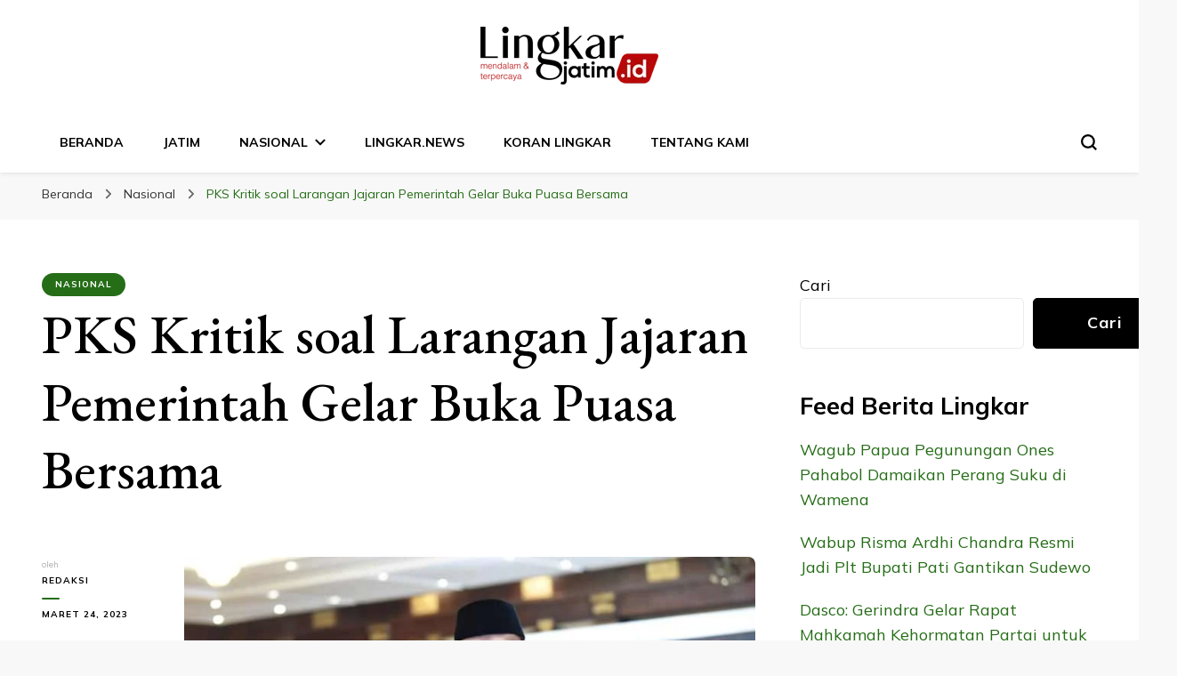

--- FILE ---
content_type: text/html; charset=UTF-8
request_url: https://lingkarjatim.id/nasional/pks-kritik-soal-larangan-jajaran-pemerintah-gelar-buka-puasa-bersama/
body_size: 23953
content:
    <!DOCTYPE html>
    <html lang="id" prefix="og: https://ogp.me/ns#">
    <head itemscope itemtype="http://schema.org/WebSite">
	    <meta charset="UTF-8">
    <meta name="viewport" content="width=device-width, initial-scale=1">
    <link rel="profile" href="http://gmpg.org/xfn/11">
    <script type="text/javascript">
/* <![CDATA[ */
(()=>{var e={};e.g=function(){if("object"==typeof globalThis)return globalThis;try{return this||new Function("return this")()}catch(e){if("object"==typeof window)return window}}(),function({ampUrl:n,isCustomizePreview:t,isAmpDevMode:r,noampQueryVarName:o,noampQueryVarValue:s,disabledStorageKey:i,mobileUserAgents:a,regexRegex:c}){if("undefined"==typeof sessionStorage)return;const d=new RegExp(c);if(!a.some((e=>{const n=e.match(d);return!(!n||!new RegExp(n[1],n[2]).test(navigator.userAgent))||navigator.userAgent.includes(e)})))return;e.g.addEventListener("DOMContentLoaded",(()=>{const e=document.getElementById("amp-mobile-version-switcher");if(!e)return;e.hidden=!1;const n=e.querySelector("a[href]");n&&n.addEventListener("click",(()=>{sessionStorage.removeItem(i)}))}));const g=r&&["paired-browsing-non-amp","paired-browsing-amp"].includes(window.name);if(sessionStorage.getItem(i)||t||g)return;const u=new URL(location.href),m=new URL(n);m.hash=u.hash,u.searchParams.has(o)&&s===u.searchParams.get(o)?sessionStorage.setItem(i,"1"):m.href!==u.href&&(window.stop(),location.replace(m.href))}({"ampUrl":"https:\/\/lingkarjatim.id\/nasional\/pks-kritik-soal-larangan-jajaran-pemerintah-gelar-buka-puasa-bersama\/?amp=1","noampQueryVarName":"noamp","noampQueryVarValue":"mobile","disabledStorageKey":"amp_mobile_redirect_disabled","mobileUserAgents":["Mobile","Android","Silk\/","Kindle","BlackBerry","Opera Mini","Opera Mobi"],"regexRegex":"^\\\/((?:.|\\n)+)\\\/([i]*)$","isCustomizePreview":false,"isAmpDevMode":false})})();
/* ]]> */
</script>

<!-- Optimasi Mesin Pencari oleh Rank Math - https://rankmath.com/ -->
<title>PKS Kritik soal Larangan Jajaran Pemerintah Gelar Buka Puasa Bersama - LINGKAR JATIM</title>
<meta name="description" content="JAKARTA, Lingkar.news – Juru bicara Partai Keadilan Sejahtera (PKS) Muhammad Iqbal mengatakan bahwa kebijakan tentang larangan kegiatan buka puasa bersama"/>
<meta name="robots" content="follow, index, max-snippet:-1, max-video-preview:-1, max-image-preview:large"/>
<link rel="canonical" href="https://lingkarjatim.id/nasional/pks-kritik-soal-larangan-jajaran-pemerintah-gelar-buka-puasa-bersama/" />
<meta property="og:locale" content="id_ID" />
<meta property="og:type" content="article" />
<meta property="og:title" content="PKS Kritik soal Larangan Jajaran Pemerintah Gelar Buka Puasa Bersama - LINGKAR JATIM" />
<meta property="og:description" content="JAKARTA, Lingkar.news – Juru bicara Partai Keadilan Sejahtera (PKS) Muhammad Iqbal mengatakan bahwa kebijakan tentang larangan kegiatan buka puasa bersama" />
<meta property="og:url" content="https://lingkarjatim.id/nasional/pks-kritik-soal-larangan-jajaran-pemerintah-gelar-buka-puasa-bersama/" />
<meta property="og:site_name" content="lingkarjatim.id" />
<meta property="article:publisher" content="https://www.facebook.com/lingkarjateng.id" />
<meta property="article:tag" content="Berita Jatim" />
<meta property="article:tag" content="Jatim hari Ini" />
<meta property="article:tag" content="Lingkar Jatim" />
<meta property="article:section" content="Nasional" />
<meta property="og:image" content="https://lingkarjatim.id/wp-content/uploads/2023/03/PKS-Kritik-Larangan-Buka-Puasa-Bersama-selama-Ramadhan-1444-H.jpg" />
<meta property="og:image:secure_url" content="https://lingkarjatim.id/wp-content/uploads/2023/03/PKS-Kritik-Larangan-Buka-Puasa-Bersama-selama-Ramadhan-1444-H.jpg" />
<meta property="og:image:width" content="750" />
<meta property="og:image:height" content="536" />
<meta property="og:image:alt" content="PKS Kritik soal Larangan Jajaran Pemerintah Gelar Buka Puasa Bersama" />
<meta property="og:image:type" content="image/jpeg" />
<meta property="article:published_time" content="2023-03-24T22:04:59+07:00" />
<meta name="twitter:card" content="summary_large_image" />
<meta name="twitter:title" content="PKS Kritik soal Larangan Jajaran Pemerintah Gelar Buka Puasa Bersama - LINGKAR JATIM" />
<meta name="twitter:description" content="JAKARTA, Lingkar.news – Juru bicara Partai Keadilan Sejahtera (PKS) Muhammad Iqbal mengatakan bahwa kebijakan tentang larangan kegiatan buka puasa bersama" />
<meta name="twitter:image" content="https://lingkarjatim.id/wp-content/uploads/2023/03/PKS-Kritik-Larangan-Buka-Puasa-Bersama-selama-Ramadhan-1444-H.jpg" />
<meta name="twitter:label1" content="Ditulis oleh" />
<meta name="twitter:data1" content="Redaksi" />
<meta name="twitter:label2" content="Waktunya membaca" />
<meta name="twitter:data2" content="2 menit" />
<script type="application/ld+json" class="rank-math-schema">{"@context":"https://schema.org","@graph":[{"@type":"Place","@id":"https://lingkarjatim.id/#place","geo":{"@type":"GeoCoordinates","latitude":"-6.9689556","longitude":"111.4168525"},"hasMap":"https://www.google.com/maps/search/?api=1&amp;query=-6.9689556,111.4168525","address":{"@type":"PostalAddress","streetAddress":"Jl. G.Sumbing No.1, Tempelan, Kecamatan Blora","addressLocality":"Kabupaten Blora","addressRegion":"Jawa Tengah","postalCode":"58211","addressCountry":"Indonesia"}},{"@type":["NewsMediaOrganization","Organization"],"@id":"https://lingkarjatim.id/#organization","name":"PT. Lingkar Madani Pers","url":"https://lingkarjatim.id","sameAs":["https://www.facebook.com/lingkarjateng.id"],"email":"seolingkarmedia@gmail.com","address":{"@type":"PostalAddress","streetAddress":"Jl. G.Sumbing No.1, Tempelan, Kecamatan Blora","addressLocality":"Kabupaten Blora","addressRegion":"Jawa Tengah","postalCode":"58211","addressCountry":"Indonesia"},"logo":{"@type":"ImageObject","@id":"https://lingkarjatim.id/#logo","url":"https://lingkarjatim.id/wp-content/uploads/2023/02/cropped-logo-lingkarjatim.png","contentUrl":"https://lingkarjatim.id/wp-content/uploads/2023/02/cropped-logo-lingkarjatim.png","caption":"lingkarjatim.id","inLanguage":"id","width":"200","height":"65"},"contactPoint":[{"@type":"ContactPoint","telephone":"+6285755448567","contactType":"sales"}],"location":{"@id":"https://lingkarjatim.id/#place"}},{"@type":"WebSite","@id":"https://lingkarjatim.id/#website","url":"https://lingkarjatim.id","name":"lingkarjatim.id","alternateName":"Lingkar","publisher":{"@id":"https://lingkarjatim.id/#organization"},"inLanguage":"id"},{"@type":"ImageObject","@id":"https://lingkarjatim.id/wp-content/uploads/2023/03/PKS-Kritik-Larangan-Buka-Puasa-Bersama-selama-Ramadhan-1444-H.jpg","url":"https://lingkarjatim.id/wp-content/uploads/2023/03/PKS-Kritik-Larangan-Buka-Puasa-Bersama-selama-Ramadhan-1444-H.jpg","width":"750","height":"536","inLanguage":"id"},{"@type":"BreadcrumbList","@id":"https://lingkarjatim.id/nasional/pks-kritik-soal-larangan-jajaran-pemerintah-gelar-buka-puasa-bersama/#breadcrumb","itemListElement":[{"@type":"ListItem","position":"1","item":{"@id":"https://lingkarjatim.id","name":"Home"}},{"@type":"ListItem","position":"2","item":{"@id":"https://lingkarjatim.id/nasional/","name":"Nasional"}},{"@type":"ListItem","position":"3","item":{"@id":"https://lingkarjatim.id/nasional/pks-kritik-soal-larangan-jajaran-pemerintah-gelar-buka-puasa-bersama/","name":"PKS Kritik soal Larangan Jajaran Pemerintah Gelar Buka Puasa Bersama"}}]},{"@type":"WebPage","@id":"https://lingkarjatim.id/nasional/pks-kritik-soal-larangan-jajaran-pemerintah-gelar-buka-puasa-bersama/#webpage","url":"https://lingkarjatim.id/nasional/pks-kritik-soal-larangan-jajaran-pemerintah-gelar-buka-puasa-bersama/","name":"PKS Kritik soal Larangan Jajaran Pemerintah Gelar Buka Puasa Bersama - LINGKAR JATIM","datePublished":"2023-03-24T22:04:59+07:00","dateModified":"2023-03-24T22:04:59+07:00","isPartOf":{"@id":"https://lingkarjatim.id/#website"},"primaryImageOfPage":{"@id":"https://lingkarjatim.id/wp-content/uploads/2023/03/PKS-Kritik-Larangan-Buka-Puasa-Bersama-selama-Ramadhan-1444-H.jpg"},"inLanguage":"id","breadcrumb":{"@id":"https://lingkarjatim.id/nasional/pks-kritik-soal-larangan-jajaran-pemerintah-gelar-buka-puasa-bersama/#breadcrumb"}},{"@type":"Person","@id":"https://lingkarjatim.id/author/anasmakrufgmail-com/","name":"Redaksi","url":"https://lingkarjatim.id/author/anasmakrufgmail-com/","image":{"@type":"ImageObject","@id":"https://secure.gravatar.com/avatar/2acd1788dce4a1572e61f34a5e02fa7e8cdc4a2f2eaa5c81d93f2fa98dfad430?s=96&amp;d=mm&amp;r=g","url":"https://secure.gravatar.com/avatar/2acd1788dce4a1572e61f34a5e02fa7e8cdc4a2f2eaa5c81d93f2fa98dfad430?s=96&amp;d=mm&amp;r=g","caption":"Redaksi","inLanguage":"id"},"sameAs":["http://lingkarjatim.id"],"worksFor":{"@id":"https://lingkarjatim.id/#organization"}},{"@type":"NewsArticle","headline":"PKS Kritik soal Larangan Jajaran Pemerintah Gelar Buka Puasa Bersama - LINGKAR JATIM","datePublished":"2023-03-24T22:04:59+07:00","dateModified":"2023-03-24T22:04:59+07:00","articleSection":"Nasional","author":{"@id":"https://lingkarjatim.id/author/anasmakrufgmail-com/","name":"Redaksi"},"publisher":{"@id":"https://lingkarjatim.id/#organization"},"description":"JAKARTA, Lingkar.news \u2013 Juru bicara Partai Keadilan Sejahtera (PKS) Muhammad Iqbal mengatakan bahwa kebijakan tentang larangan kegiatan buka puasa bersama","name":"PKS Kritik soal Larangan Jajaran Pemerintah Gelar Buka Puasa Bersama - LINGKAR JATIM","@id":"https://lingkarjatim.id/nasional/pks-kritik-soal-larangan-jajaran-pemerintah-gelar-buka-puasa-bersama/#richSnippet","isPartOf":{"@id":"https://lingkarjatim.id/nasional/pks-kritik-soal-larangan-jajaran-pemerintah-gelar-buka-puasa-bersama/#webpage"},"image":{"@id":"https://lingkarjatim.id/wp-content/uploads/2023/03/PKS-Kritik-Larangan-Buka-Puasa-Bersama-selama-Ramadhan-1444-H.jpg"},"inLanguage":"id","mainEntityOfPage":{"@id":"https://lingkarjatim.id/nasional/pks-kritik-soal-larangan-jajaran-pemerintah-gelar-buka-puasa-bersama/#webpage"}}]}</script>
<!-- /Plugin WordPress Rank Math SEO -->

<link rel='dns-prefetch' href='//stats.wp.com' />
<link rel='dns-prefetch' href='//fonts.googleapis.com' />
<link rel="alternate" type="application/rss+xml" title="LINGKAR JATIM &raquo; Feed" href="https://lingkarjatim.id/feed/" />
<link rel="alternate" type="application/rss+xml" title="LINGKAR JATIM &raquo; Umpan Komentar" href="https://lingkarjatim.id/comments/feed/" />
<link rel="alternate" title="oEmbed (JSON)" type="application/json+oembed" href="https://lingkarjatim.id/wp-json/oembed/1.0/embed?url=https%3A%2F%2Flingkarjatim.id%2Fnasional%2Fpks-kritik-soal-larangan-jajaran-pemerintah-gelar-buka-puasa-bersama%2F" />
<link rel="alternate" title="oEmbed (XML)" type="text/xml+oembed" href="https://lingkarjatim.id/wp-json/oembed/1.0/embed?url=https%3A%2F%2Flingkarjatim.id%2Fnasional%2Fpks-kritik-soal-larangan-jajaran-pemerintah-gelar-buka-puasa-bersama%2F&#038;format=xml" />
<style id='wp-img-auto-sizes-contain-inline-css' type='text/css'>
img:is([sizes=auto i],[sizes^="auto," i]){contain-intrinsic-size:3000px 1500px}
/*# sourceURL=wp-img-auto-sizes-contain-inline-css */
</style>
<style id='wp-emoji-styles-inline-css' type='text/css'>

	img.wp-smiley, img.emoji {
		display: inline !important;
		border: none !important;
		box-shadow: none !important;
		height: 1em !important;
		width: 1em !important;
		margin: 0 0.07em !important;
		vertical-align: -0.1em !important;
		background: none !important;
		padding: 0 !important;
	}
/*# sourceURL=wp-emoji-styles-inline-css */
</style>
<style id='wp-block-library-inline-css' type='text/css'>
:root{--wp-block-synced-color:#7a00df;--wp-block-synced-color--rgb:122,0,223;--wp-bound-block-color:var(--wp-block-synced-color);--wp-editor-canvas-background:#ddd;--wp-admin-theme-color:#007cba;--wp-admin-theme-color--rgb:0,124,186;--wp-admin-theme-color-darker-10:#006ba1;--wp-admin-theme-color-darker-10--rgb:0,107,160.5;--wp-admin-theme-color-darker-20:#005a87;--wp-admin-theme-color-darker-20--rgb:0,90,135;--wp-admin-border-width-focus:2px}@media (min-resolution:192dpi){:root{--wp-admin-border-width-focus:1.5px}}.wp-element-button{cursor:pointer}:root .has-very-light-gray-background-color{background-color:#eee}:root .has-very-dark-gray-background-color{background-color:#313131}:root .has-very-light-gray-color{color:#eee}:root .has-very-dark-gray-color{color:#313131}:root .has-vivid-green-cyan-to-vivid-cyan-blue-gradient-background{background:linear-gradient(135deg,#00d084,#0693e3)}:root .has-purple-crush-gradient-background{background:linear-gradient(135deg,#34e2e4,#4721fb 50%,#ab1dfe)}:root .has-hazy-dawn-gradient-background{background:linear-gradient(135deg,#faaca8,#dad0ec)}:root .has-subdued-olive-gradient-background{background:linear-gradient(135deg,#fafae1,#67a671)}:root .has-atomic-cream-gradient-background{background:linear-gradient(135deg,#fdd79a,#004a59)}:root .has-nightshade-gradient-background{background:linear-gradient(135deg,#330968,#31cdcf)}:root .has-midnight-gradient-background{background:linear-gradient(135deg,#020381,#2874fc)}:root{--wp--preset--font-size--normal:16px;--wp--preset--font-size--huge:42px}.has-regular-font-size{font-size:1em}.has-larger-font-size{font-size:2.625em}.has-normal-font-size{font-size:var(--wp--preset--font-size--normal)}.has-huge-font-size{font-size:var(--wp--preset--font-size--huge)}.has-text-align-center{text-align:center}.has-text-align-left{text-align:left}.has-text-align-right{text-align:right}.has-fit-text{white-space:nowrap!important}#end-resizable-editor-section{display:none}.aligncenter{clear:both}.items-justified-left{justify-content:flex-start}.items-justified-center{justify-content:center}.items-justified-right{justify-content:flex-end}.items-justified-space-between{justify-content:space-between}.screen-reader-text{border:0;clip-path:inset(50%);height:1px;margin:-1px;overflow:hidden;padding:0;position:absolute;width:1px;word-wrap:normal!important}.screen-reader-text:focus{background-color:#ddd;clip-path:none;color:#444;display:block;font-size:1em;height:auto;left:5px;line-height:normal;padding:15px 23px 14px;text-decoration:none;top:5px;width:auto;z-index:100000}html :where(.has-border-color){border-style:solid}html :where([style*=border-top-color]){border-top-style:solid}html :where([style*=border-right-color]){border-right-style:solid}html :where([style*=border-bottom-color]){border-bottom-style:solid}html :where([style*=border-left-color]){border-left-style:solid}html :where([style*=border-width]){border-style:solid}html :where([style*=border-top-width]){border-top-style:solid}html :where([style*=border-right-width]){border-right-style:solid}html :where([style*=border-bottom-width]){border-bottom-style:solid}html :where([style*=border-left-width]){border-left-style:solid}html :where(img[class*=wp-image-]){height:auto;max-width:100%}:where(figure){margin:0 0 1em}html :where(.is-position-sticky){--wp-admin--admin-bar--position-offset:var(--wp-admin--admin-bar--height,0px)}@media screen and (max-width:600px){html :where(.is-position-sticky){--wp-admin--admin-bar--position-offset:0px}}

/*# sourceURL=wp-block-library-inline-css */
</style><style id='wp-block-archives-inline-css' type='text/css'>
.wp-block-archives{box-sizing:border-box}.wp-block-archives-dropdown label{display:block}
/*# sourceURL=https://lingkarjatim.id/wp-includes/blocks/archives/style.min.css */
</style>
<style id='wp-block-heading-inline-css' type='text/css'>
h1:where(.wp-block-heading).has-background,h2:where(.wp-block-heading).has-background,h3:where(.wp-block-heading).has-background,h4:where(.wp-block-heading).has-background,h5:where(.wp-block-heading).has-background,h6:where(.wp-block-heading).has-background{padding:1.25em 2.375em}h1.has-text-align-left[style*=writing-mode]:where([style*=vertical-lr]),h1.has-text-align-right[style*=writing-mode]:where([style*=vertical-rl]),h2.has-text-align-left[style*=writing-mode]:where([style*=vertical-lr]),h2.has-text-align-right[style*=writing-mode]:where([style*=vertical-rl]),h3.has-text-align-left[style*=writing-mode]:where([style*=vertical-lr]),h3.has-text-align-right[style*=writing-mode]:where([style*=vertical-rl]),h4.has-text-align-left[style*=writing-mode]:where([style*=vertical-lr]),h4.has-text-align-right[style*=writing-mode]:where([style*=vertical-rl]),h5.has-text-align-left[style*=writing-mode]:where([style*=vertical-lr]),h5.has-text-align-right[style*=writing-mode]:where([style*=vertical-rl]),h6.has-text-align-left[style*=writing-mode]:where([style*=vertical-lr]),h6.has-text-align-right[style*=writing-mode]:where([style*=vertical-rl]){rotate:180deg}
/*# sourceURL=https://lingkarjatim.id/wp-includes/blocks/heading/style.min.css */
</style>
<style id='wp-block-latest-posts-inline-css' type='text/css'>
.wp-block-latest-posts{box-sizing:border-box}.wp-block-latest-posts.alignleft{margin-right:2em}.wp-block-latest-posts.alignright{margin-left:2em}.wp-block-latest-posts.wp-block-latest-posts__list{list-style:none}.wp-block-latest-posts.wp-block-latest-posts__list li{clear:both;overflow-wrap:break-word}.wp-block-latest-posts.is-grid{display:flex;flex-wrap:wrap}.wp-block-latest-posts.is-grid li{margin:0 1.25em 1.25em 0;width:100%}@media (min-width:600px){.wp-block-latest-posts.columns-2 li{width:calc(50% - .625em)}.wp-block-latest-posts.columns-2 li:nth-child(2n){margin-right:0}.wp-block-latest-posts.columns-3 li{width:calc(33.33333% - .83333em)}.wp-block-latest-posts.columns-3 li:nth-child(3n){margin-right:0}.wp-block-latest-posts.columns-4 li{width:calc(25% - .9375em)}.wp-block-latest-posts.columns-4 li:nth-child(4n){margin-right:0}.wp-block-latest-posts.columns-5 li{width:calc(20% - 1em)}.wp-block-latest-posts.columns-5 li:nth-child(5n){margin-right:0}.wp-block-latest-posts.columns-6 li{width:calc(16.66667% - 1.04167em)}.wp-block-latest-posts.columns-6 li:nth-child(6n){margin-right:0}}:root :where(.wp-block-latest-posts.is-grid){padding:0}:root :where(.wp-block-latest-posts.wp-block-latest-posts__list){padding-left:0}.wp-block-latest-posts__post-author,.wp-block-latest-posts__post-date{display:block;font-size:.8125em}.wp-block-latest-posts__post-excerpt,.wp-block-latest-posts__post-full-content{margin-bottom:1em;margin-top:.5em}.wp-block-latest-posts__featured-image a{display:inline-block}.wp-block-latest-posts__featured-image img{height:auto;max-width:100%;width:auto}.wp-block-latest-posts__featured-image.alignleft{float:left;margin-right:1em}.wp-block-latest-posts__featured-image.alignright{float:right;margin-left:1em}.wp-block-latest-posts__featured-image.aligncenter{margin-bottom:1em;text-align:center}
/*# sourceURL=https://lingkarjatim.id/wp-includes/blocks/latest-posts/style.min.css */
</style>
<style id='wp-block-rss-inline-css' type='text/css'>
ul.wp-block-rss.alignleft{margin-right:2em}ul.wp-block-rss.alignright{margin-left:2em}ul.wp-block-rss.is-grid{display:flex;flex-wrap:wrap;padding:0}ul.wp-block-rss.is-grid li{margin:0 1em 1em 0;width:100%}@media (min-width:600px){ul.wp-block-rss.columns-2 li{width:calc(50% - 1em)}ul.wp-block-rss.columns-3 li{width:calc(33.33333% - 1em)}ul.wp-block-rss.columns-4 li{width:calc(25% - 1em)}ul.wp-block-rss.columns-5 li{width:calc(20% - 1em)}ul.wp-block-rss.columns-6 li{width:calc(16.66667% - 1em)}}.wp-block-rss__item-author,.wp-block-rss__item-publish-date{display:block;font-size:.8125em}.wp-block-rss{box-sizing:border-box;list-style:none;padding:0}
/*# sourceURL=https://lingkarjatim.id/wp-includes/blocks/rss/style.min.css */
</style>
<style id='wp-block-search-inline-css' type='text/css'>
.wp-block-search__button{margin-left:10px;word-break:normal}.wp-block-search__button.has-icon{line-height:0}.wp-block-search__button svg{height:1.25em;min-height:24px;min-width:24px;width:1.25em;fill:currentColor;vertical-align:text-bottom}:where(.wp-block-search__button){border:1px solid #ccc;padding:6px 10px}.wp-block-search__inside-wrapper{display:flex;flex:auto;flex-wrap:nowrap;max-width:100%}.wp-block-search__label{width:100%}.wp-block-search.wp-block-search__button-only .wp-block-search__button{box-sizing:border-box;display:flex;flex-shrink:0;justify-content:center;margin-left:0;max-width:100%}.wp-block-search.wp-block-search__button-only .wp-block-search__inside-wrapper{min-width:0!important;transition-property:width}.wp-block-search.wp-block-search__button-only .wp-block-search__input{flex-basis:100%;transition-duration:.3s}.wp-block-search.wp-block-search__button-only.wp-block-search__searchfield-hidden,.wp-block-search.wp-block-search__button-only.wp-block-search__searchfield-hidden .wp-block-search__inside-wrapper{overflow:hidden}.wp-block-search.wp-block-search__button-only.wp-block-search__searchfield-hidden .wp-block-search__input{border-left-width:0!important;border-right-width:0!important;flex-basis:0;flex-grow:0;margin:0;min-width:0!important;padding-left:0!important;padding-right:0!important;width:0!important}:where(.wp-block-search__input){appearance:none;border:1px solid #949494;flex-grow:1;font-family:inherit;font-size:inherit;font-style:inherit;font-weight:inherit;letter-spacing:inherit;line-height:inherit;margin-left:0;margin-right:0;min-width:3rem;padding:8px;text-decoration:unset!important;text-transform:inherit}:where(.wp-block-search__button-inside .wp-block-search__inside-wrapper){background-color:#fff;border:1px solid #949494;box-sizing:border-box;padding:4px}:where(.wp-block-search__button-inside .wp-block-search__inside-wrapper) .wp-block-search__input{border:none;border-radius:0;padding:0 4px}:where(.wp-block-search__button-inside .wp-block-search__inside-wrapper) .wp-block-search__input:focus{outline:none}:where(.wp-block-search__button-inside .wp-block-search__inside-wrapper) :where(.wp-block-search__button){padding:4px 8px}.wp-block-search.aligncenter .wp-block-search__inside-wrapper{margin:auto}.wp-block[data-align=right] .wp-block-search.wp-block-search__button-only .wp-block-search__inside-wrapper{float:right}
/*# sourceURL=https://lingkarjatim.id/wp-includes/blocks/search/style.min.css */
</style>
<style id='wp-block-group-inline-css' type='text/css'>
.wp-block-group{box-sizing:border-box}:where(.wp-block-group.wp-block-group-is-layout-constrained){position:relative}
/*# sourceURL=https://lingkarjatim.id/wp-includes/blocks/group/style.min.css */
</style>
<style id='global-styles-inline-css' type='text/css'>
:root{--wp--preset--aspect-ratio--square: 1;--wp--preset--aspect-ratio--4-3: 4/3;--wp--preset--aspect-ratio--3-4: 3/4;--wp--preset--aspect-ratio--3-2: 3/2;--wp--preset--aspect-ratio--2-3: 2/3;--wp--preset--aspect-ratio--16-9: 16/9;--wp--preset--aspect-ratio--9-16: 9/16;--wp--preset--color--black: #000000;--wp--preset--color--cyan-bluish-gray: #abb8c3;--wp--preset--color--white: #ffffff;--wp--preset--color--pale-pink: #f78da7;--wp--preset--color--vivid-red: #cf2e2e;--wp--preset--color--luminous-vivid-orange: #ff6900;--wp--preset--color--luminous-vivid-amber: #fcb900;--wp--preset--color--light-green-cyan: #7bdcb5;--wp--preset--color--vivid-green-cyan: #00d084;--wp--preset--color--pale-cyan-blue: #8ed1fc;--wp--preset--color--vivid-cyan-blue: #0693e3;--wp--preset--color--vivid-purple: #9b51e0;--wp--preset--gradient--vivid-cyan-blue-to-vivid-purple: linear-gradient(135deg,rgb(6,147,227) 0%,rgb(155,81,224) 100%);--wp--preset--gradient--light-green-cyan-to-vivid-green-cyan: linear-gradient(135deg,rgb(122,220,180) 0%,rgb(0,208,130) 100%);--wp--preset--gradient--luminous-vivid-amber-to-luminous-vivid-orange: linear-gradient(135deg,rgb(252,185,0) 0%,rgb(255,105,0) 100%);--wp--preset--gradient--luminous-vivid-orange-to-vivid-red: linear-gradient(135deg,rgb(255,105,0) 0%,rgb(207,46,46) 100%);--wp--preset--gradient--very-light-gray-to-cyan-bluish-gray: linear-gradient(135deg,rgb(238,238,238) 0%,rgb(169,184,195) 100%);--wp--preset--gradient--cool-to-warm-spectrum: linear-gradient(135deg,rgb(74,234,220) 0%,rgb(151,120,209) 20%,rgb(207,42,186) 40%,rgb(238,44,130) 60%,rgb(251,105,98) 80%,rgb(254,248,76) 100%);--wp--preset--gradient--blush-light-purple: linear-gradient(135deg,rgb(255,206,236) 0%,rgb(152,150,240) 100%);--wp--preset--gradient--blush-bordeaux: linear-gradient(135deg,rgb(254,205,165) 0%,rgb(254,45,45) 50%,rgb(107,0,62) 100%);--wp--preset--gradient--luminous-dusk: linear-gradient(135deg,rgb(255,203,112) 0%,rgb(199,81,192) 50%,rgb(65,88,208) 100%);--wp--preset--gradient--pale-ocean: linear-gradient(135deg,rgb(255,245,203) 0%,rgb(182,227,212) 50%,rgb(51,167,181) 100%);--wp--preset--gradient--electric-grass: linear-gradient(135deg,rgb(202,248,128) 0%,rgb(113,206,126) 100%);--wp--preset--gradient--midnight: linear-gradient(135deg,rgb(2,3,129) 0%,rgb(40,116,252) 100%);--wp--preset--font-size--small: 13px;--wp--preset--font-size--medium: 20px;--wp--preset--font-size--large: 36px;--wp--preset--font-size--x-large: 42px;--wp--preset--spacing--20: 0.44rem;--wp--preset--spacing--30: 0.67rem;--wp--preset--spacing--40: 1rem;--wp--preset--spacing--50: 1.5rem;--wp--preset--spacing--60: 2.25rem;--wp--preset--spacing--70: 3.38rem;--wp--preset--spacing--80: 5.06rem;--wp--preset--shadow--natural: 6px 6px 9px rgba(0, 0, 0, 0.2);--wp--preset--shadow--deep: 12px 12px 50px rgba(0, 0, 0, 0.4);--wp--preset--shadow--sharp: 6px 6px 0px rgba(0, 0, 0, 0.2);--wp--preset--shadow--outlined: 6px 6px 0px -3px rgb(255, 255, 255), 6px 6px rgb(0, 0, 0);--wp--preset--shadow--crisp: 6px 6px 0px rgb(0, 0, 0);}:where(.is-layout-flex){gap: 0.5em;}:where(.is-layout-grid){gap: 0.5em;}body .is-layout-flex{display: flex;}.is-layout-flex{flex-wrap: wrap;align-items: center;}.is-layout-flex > :is(*, div){margin: 0;}body .is-layout-grid{display: grid;}.is-layout-grid > :is(*, div){margin: 0;}:where(.wp-block-columns.is-layout-flex){gap: 2em;}:where(.wp-block-columns.is-layout-grid){gap: 2em;}:where(.wp-block-post-template.is-layout-flex){gap: 1.25em;}:where(.wp-block-post-template.is-layout-grid){gap: 1.25em;}.has-black-color{color: var(--wp--preset--color--black) !important;}.has-cyan-bluish-gray-color{color: var(--wp--preset--color--cyan-bluish-gray) !important;}.has-white-color{color: var(--wp--preset--color--white) !important;}.has-pale-pink-color{color: var(--wp--preset--color--pale-pink) !important;}.has-vivid-red-color{color: var(--wp--preset--color--vivid-red) !important;}.has-luminous-vivid-orange-color{color: var(--wp--preset--color--luminous-vivid-orange) !important;}.has-luminous-vivid-amber-color{color: var(--wp--preset--color--luminous-vivid-amber) !important;}.has-light-green-cyan-color{color: var(--wp--preset--color--light-green-cyan) !important;}.has-vivid-green-cyan-color{color: var(--wp--preset--color--vivid-green-cyan) !important;}.has-pale-cyan-blue-color{color: var(--wp--preset--color--pale-cyan-blue) !important;}.has-vivid-cyan-blue-color{color: var(--wp--preset--color--vivid-cyan-blue) !important;}.has-vivid-purple-color{color: var(--wp--preset--color--vivid-purple) !important;}.has-black-background-color{background-color: var(--wp--preset--color--black) !important;}.has-cyan-bluish-gray-background-color{background-color: var(--wp--preset--color--cyan-bluish-gray) !important;}.has-white-background-color{background-color: var(--wp--preset--color--white) !important;}.has-pale-pink-background-color{background-color: var(--wp--preset--color--pale-pink) !important;}.has-vivid-red-background-color{background-color: var(--wp--preset--color--vivid-red) !important;}.has-luminous-vivid-orange-background-color{background-color: var(--wp--preset--color--luminous-vivid-orange) !important;}.has-luminous-vivid-amber-background-color{background-color: var(--wp--preset--color--luminous-vivid-amber) !important;}.has-light-green-cyan-background-color{background-color: var(--wp--preset--color--light-green-cyan) !important;}.has-vivid-green-cyan-background-color{background-color: var(--wp--preset--color--vivid-green-cyan) !important;}.has-pale-cyan-blue-background-color{background-color: var(--wp--preset--color--pale-cyan-blue) !important;}.has-vivid-cyan-blue-background-color{background-color: var(--wp--preset--color--vivid-cyan-blue) !important;}.has-vivid-purple-background-color{background-color: var(--wp--preset--color--vivid-purple) !important;}.has-black-border-color{border-color: var(--wp--preset--color--black) !important;}.has-cyan-bluish-gray-border-color{border-color: var(--wp--preset--color--cyan-bluish-gray) !important;}.has-white-border-color{border-color: var(--wp--preset--color--white) !important;}.has-pale-pink-border-color{border-color: var(--wp--preset--color--pale-pink) !important;}.has-vivid-red-border-color{border-color: var(--wp--preset--color--vivid-red) !important;}.has-luminous-vivid-orange-border-color{border-color: var(--wp--preset--color--luminous-vivid-orange) !important;}.has-luminous-vivid-amber-border-color{border-color: var(--wp--preset--color--luminous-vivid-amber) !important;}.has-light-green-cyan-border-color{border-color: var(--wp--preset--color--light-green-cyan) !important;}.has-vivid-green-cyan-border-color{border-color: var(--wp--preset--color--vivid-green-cyan) !important;}.has-pale-cyan-blue-border-color{border-color: var(--wp--preset--color--pale-cyan-blue) !important;}.has-vivid-cyan-blue-border-color{border-color: var(--wp--preset--color--vivid-cyan-blue) !important;}.has-vivid-purple-border-color{border-color: var(--wp--preset--color--vivid-purple) !important;}.has-vivid-cyan-blue-to-vivid-purple-gradient-background{background: var(--wp--preset--gradient--vivid-cyan-blue-to-vivid-purple) !important;}.has-light-green-cyan-to-vivid-green-cyan-gradient-background{background: var(--wp--preset--gradient--light-green-cyan-to-vivid-green-cyan) !important;}.has-luminous-vivid-amber-to-luminous-vivid-orange-gradient-background{background: var(--wp--preset--gradient--luminous-vivid-amber-to-luminous-vivid-orange) !important;}.has-luminous-vivid-orange-to-vivid-red-gradient-background{background: var(--wp--preset--gradient--luminous-vivid-orange-to-vivid-red) !important;}.has-very-light-gray-to-cyan-bluish-gray-gradient-background{background: var(--wp--preset--gradient--very-light-gray-to-cyan-bluish-gray) !important;}.has-cool-to-warm-spectrum-gradient-background{background: var(--wp--preset--gradient--cool-to-warm-spectrum) !important;}.has-blush-light-purple-gradient-background{background: var(--wp--preset--gradient--blush-light-purple) !important;}.has-blush-bordeaux-gradient-background{background: var(--wp--preset--gradient--blush-bordeaux) !important;}.has-luminous-dusk-gradient-background{background: var(--wp--preset--gradient--luminous-dusk) !important;}.has-pale-ocean-gradient-background{background: var(--wp--preset--gradient--pale-ocean) !important;}.has-electric-grass-gradient-background{background: var(--wp--preset--gradient--electric-grass) !important;}.has-midnight-gradient-background{background: var(--wp--preset--gradient--midnight) !important;}.has-small-font-size{font-size: var(--wp--preset--font-size--small) !important;}.has-medium-font-size{font-size: var(--wp--preset--font-size--medium) !important;}.has-large-font-size{font-size: var(--wp--preset--font-size--large) !important;}.has-x-large-font-size{font-size: var(--wp--preset--font-size--x-large) !important;}
/*# sourceURL=global-styles-inline-css */
</style>

<style id='classic-theme-styles-inline-css' type='text/css'>
/*! This file is auto-generated */
.wp-block-button__link{color:#fff;background-color:#32373c;border-radius:9999px;box-shadow:none;text-decoration:none;padding:calc(.667em + 2px) calc(1.333em + 2px);font-size:1.125em}.wp-block-file__button{background:#32373c;color:#fff;text-decoration:none}
/*# sourceURL=/wp-includes/css/classic-themes.min.css */
</style>
<link rel='stylesheet' id='owl-carousel-css' href='https://lingkarjatim.id/wp-content/themes/blossom-pin/css/owl.carousel.min.css?ver=2.2.1' type='text/css' media='all' />
<link crossorigin="anonymous" rel='stylesheet' id='blossom-pin-google-fonts-css' href='https://fonts.googleapis.com/css?family=Mulish%3A200%2C300%2Cregular%2C500%2C600%2C700%2C800%2C900%2C200italic%2C300italic%2Citalic%2C500italic%2C600italic%2C700italic%2C800italic%2C900italic%7CEB+Garamond%3Aregular%2C500%2C600%2C700%2C800%2Citalic%2C500italic%2C600italic%2C700italic%2C800italic%7CCormorant+Garamond%3Aregular' type='text/css' media='all' />
<link rel='stylesheet' id='blossom-pinit-parent-style-css' href='https://lingkarjatim.id/wp-content/themes/blossom-pin/style.css?ver=6.9' type='text/css' media='all' />
<link rel='stylesheet' id='blossom-pin-css' href='https://lingkarjatim.id/wp-content/themes/blossom-pinit/style.css?ver=1.0.5' type='text/css' media='all' />
<style id='blossom-pin-inline-css' type='text/css'>

    
    /*Typography*/

    body,
    button,
    input,
    select,
    optgroup,
    textarea,
    .woocommerce div.product .woocommerce-tabs .panel{
        font-family : Mulish;
        font-size   : 18px;        
    }
    
    .site-header .site-branding .site-title,
    .single-header .site-branding .site-title,
    .mobile-header .mobile-site-header .site-branding .site-title{
        font-family : Cormorant Garamond;
        font-weight : 400;
        font-style  : normal;
    }

    .newsletter-section .blossomthemes-email-newsletter-wrapper .text-holder h3,
    .newsletter-section .blossomthemes-email-newsletter-wrapper.bg-img .text-holder h3,
    .single .navigation .post-title,
    .woocommerce div.product .woocommerce-tabs .panel h2,
    .woocommerce div.product .product_title,
    #primary .post .entry-content blockquote cite, 
    #primary .page .entry-content blockquote cite{
        font-family : Mulish;
    }
    
    /*Color Scheme*/
    a, 
    .main-navigation ul li a:hover,
    .main-navigation ul .current-menu-item > a,
    .main-navigation ul li:hover > a, 
    .site-header .site-branding .site-title a:hover, 
    .site-header .social-networks ul li a:hover, 
    .banner-slider .item .text-holder .entry-title a:hover, 
    .blog #primary .post .entry-header .entry-title a:hover, 
    .blog #primary .post .entry-footer .read-more:hover, 
    .blog #primary .post .entry-footer .edit-link a:hover, 
    .blog #primary .post .bottom .posted-on a:hover, 
    .newsletter-section .social-networks ul li a:hover, 
    .instagram-section .profile-link:hover, 
    .search #primary .search-post .entry-header .entry-title a:hover,
     .archive #primary .post .entry-header .entry-title a:hover, 
     .search #primary .search-post .entry-footer .posted-on a:hover,
     .archive #primary .post .entry-footer .posted-on a:hover, 
     .single #primary .post .holder .meta-info .entry-meta a:hover, 
    .single-header .site-branding .site-title a:hover, 
    .single-header .social-networks ul li a:hover, 
    .comments-area .comment-body .text-holder .top .comment-metadata a:hover, 
    .comments-area .comment-body .text-holder .reply a:hover, 
    .recommended-post .post .entry-header .entry-title a:hover, 
    .error-wrapper .error-holder h3, 
    .widget_bttk_popular_post ul li .entry-header .entry-title a:hover,
     .widget_bttk_pro_recent_post ul li .entry-header .entry-title a:hover, 
     .widget_bttk_popular_post ul li .entry-header .entry-meta a:hover,
     .widget_bttk_pro_recent_post ul li .entry-header .entry-meta a:hover,
     .widget_bttk_popular_post .style-two li .entry-header .cat-links a:hover,
     .widget_bttk_pro_recent_post .style-two li .entry-header .cat-links a:hover,
     .widget_bttk_popular_post .style-three li .entry-header .cat-links a:hover,
     .widget_bttk_pro_recent_post .style-three li .entry-header .cat-links a:hover, 
     .widget_recent_entries ul li:before, 
     .widget_recent_entries ul li a:hover, 
    .widget_recent_comments ul li:before, 
    .widget_bttk_posts_category_slider_widget .carousel-title .cat-links a:hover, 
    .widget_bttk_posts_category_slider_widget .carousel-title .title a:hover, 
    .site-footer .footer-b .footer-nav ul li a:hover, 
    .single .navigation a:hover .post-title, 
    .page-template-blossom-portfolio .portfolio-holder .portfolio-sorting .is-checked, 
    .portfolio-item a:hover, 
    .single-blossom-portfolio .post-navigation .nav-previous a:hover,
     .single-blossom-portfolio .post-navigation .nav-next a:hover, 
     .mobile-header .mobile-site-header .site-branding .site-title a:hover, 
    .mobile-menu .main-navigation ul li:hover svg, 
    .main-navigation ul ul li a:hover, 
    .main-navigation ul ul li:hover > a, 
    .main-navigation ul ul .current-menu-item > a, 
    .main-navigation ul ul .current-menu-ancestor > a, 
    .main-navigation ul ul .current_page_item > a, 
    .main-navigation ul ul .current_page_ancestor > a, 
    .mobile-menu .main-navigation ul ul li a:hover,
    .mobile-menu .main-navigation ul ul li:hover > a, 
    .mobile-menu .social-networks ul li a:hover, 
    .site-main .blossom-portfolio .entry-title a:hover, 
    .site-main .blossom-portfolio .entry-footer .posted-on a:hover, 
    #crumbs a:hover, #crumbs .current a,
    .underline .entry-content a:hover{
        color: #256d17;
    }

    .blog #primary .post .entry-header .category a,
    .widget .widget-title::after,
    .widget_bttk_custom_categories ul li a:hover .post-count,
    .widget_blossomtheme_companion_cta_widget .text-holder .button-wrap .btn-cta,
    .widget_blossomtheme_featured_page_widget .text-holder .btn-readmore:hover,
    .widget_bttk_icon_text_widget .text-holder .btn-readmore:hover,
    .widget_bttk_image_text_widget ul li .btn-readmore:hover,
    .newsletter-section,
    .single .post-entry-header .category a,
    .single #primary .post .holder .meta-info .entry-meta .byline:after,
    .recommended-post .post .entry-header .category a,
    .search #primary .search-post .entry-header .category a,
    .archive #primary .post .entry-header .category a,
    .banner-slider .item .text-holder .category a,
    .back-to-top,
    .single-header .progress-bar,
    .widget_bttk_author_bio .readmore:hover,
    .banner-layout-two .text-holder .category a, 
    .banner-layout-two .text-holder .category span,
    .banner-layout-two .item,
    .banner .banner-caption .banner-link:hover,
    .banner-slider .item{
        background: #256d17;
    }

    .blog #primary .post .entry-footer .read-more:hover,
    .blog #primary .post .entry-footer .edit-link a:hover{
        border-bottom-color: #256d17;
        color: #256d17;
    }

    button:hover,
    input[type="button"]:hover,
    input[type="reset"]:hover,
    input[type="submit"]:hover,
    .error-wrapper .error-holder .btn-home a:hover,
    .posts-navigation .nav-next:hover,
    .posts-navigation .nav-previous:hover{
        background: #256d17;
        border-color: #256d17;
    }

    .blog #primary .post .entry-header .entry-title a, 
    .banner-layout-two .text-holder .entry-title a,
    .banner-slider .item .text-holder .entry-title a{
        background-image: linear-gradient(180deg, transparent 95%,  #256d17 0);
    }

    @media screen and (max-width: 1024px) {
        .main-navigation ul ul li a:hover, 
        .main-navigation ul ul li:hover > a, 
        .main-navigation ul ul .current-menu-item > a, 
        .main-navigation ul ul .current-menu-ancestor > a, 
        .main-navigation ul ul .current_page_item > a, 
        .main-navigation ul ul .current_page_ancestor > a {
            color: #256d17 !important;
        }
    }

    /*Typography*/
    .banner-slider .item .text-holder .entry-title,
    .blog #primary .post .entry-header .entry-title,
    .widget_bttk_popular_post ul li .entry-header .entry-title,
    .widget_bttk_pro_recent_post ul li .entry-header .entry-title,
    .blossomthemes-email-newsletter-wrapper.bg-img .text-holder h3,
    .widget_recent_entries ul li a,
    .widget_bttk_posts_category_slider_widget .carousel-title .title,
    .widget_recent_comments ul li a,
    .single .post-entry-header .entry-title,
    .recommended-post .post .entry-header .entry-title,
    #primary .post .entry-content .pull-left,
    #primary .page .entry-content .pull-left,
    #primary .post .entry-content .pull-right,
    #primary .page .entry-content .pull-right,
    .single-header .title-holder .post-title,
    .search #primary .search-post .entry-header .entry-title,
    .archive #primary .post .entry-header .entry-title,
    .banner-layout-two .text-holder .entry-title,
    .single-blossom-portfolio .post-navigation .nav-previous, 
    .single-blossom-portfolio .post-navigation .nav-next,
    #primary .post .entry-content blockquote, 
    #primary .page .entry-content blockquote,
    .banner .banner-caption .banner-title{
        font-family : EB Garamond;
    }
/*# sourceURL=blossom-pin-inline-css */
</style>
<script type="text/javascript" src="https://lingkarjatim.id/wp-includes/js/jquery/jquery.min.js?ver=3.7.1" id="jquery-core-js"></script>
<script type="text/javascript" src="https://lingkarjatim.id/wp-includes/js/jquery/jquery-migrate.min.js?ver=3.4.1" id="jquery-migrate-js"></script>
<link rel="https://api.w.org/" href="https://lingkarjatim.id/wp-json/" /><link rel="alternate" title="JSON" type="application/json" href="https://lingkarjatim.id/wp-json/wp/v2/posts/697" /><link rel="EditURI" type="application/rsd+xml" title="RSD" href="https://lingkarjatim.id/xmlrpc.php?rsd" />
<meta name="generator" content="WordPress 6.9" />
<link rel='shortlink' href='https://lingkarjatim.id/?p=697' />
		<!-- Custom Logo: hide header text -->
		<style id="custom-logo-css" type="text/css">
			.site-title, .site-description {
				position: absolute;
				clip-path: inset(50%);
			}
		</style>
		<link rel="alternate" type="text/html" media="only screen and (max-width: 640px)" href="https://lingkarjatim.id/nasional/pks-kritik-soal-larangan-jajaran-pemerintah-gelar-buka-puasa-bersama/?amp=1">	<style>img#wpstats{display:none}</style>
		<script type="application/ld+json">{
    "@context": "http://schema.org",
    "@type": "BlogPosting",
    "mainEntityOfPage": {
        "@type": "WebPage",
        "@id": "https://lingkarjatim.id/nasional/pks-kritik-soal-larangan-jajaran-pemerintah-gelar-buka-puasa-bersama/"
    },
    "headline": "PKS Kritik soal Larangan Jajaran Pemerintah Gelar Buka Puasa Bersama",
    "datePublished": "2023-03-24T22:04:59+0700",
    "dateModified": "2023-03-24T22:04:59+0700",
    "author": {
        "@type": "Person",
        "name": "Redaksi"
    },
    "description": "JAKARTA, Lingkar.news – Juru bicara Partai Keadilan Sejahtera (PKS) Muhammad Iqbal mengatakan bahwa kebijakan ",
    "image": {
        "@type": "ImageObject",
        "url": "https://lingkarjatim.id/wp-content/uploads/2023/03/PKS-Kritik-Larangan-Buka-Puasa-Bersama-selama-Ramadhan-1444-H.jpg",
        "width": 750,
        "height": 536
    },
    "publisher": {
        "@type": "Organization",
        "name": "LINGKAR JATIM",
        "description": "Mendalam &amp; Terpercaya",
        "logo": {
            "@type": "ImageObject",
            "url": "https://lingkarjatim.id/wp-content/uploads/2023/02/cropped-logo-lingkarjatim.png",
            "width": 185,
            "height": 60
        }
    }
}</script><link rel="amphtml" href="https://lingkarjatim.id/nasional/pks-kritik-soal-larangan-jajaran-pemerintah-gelar-buka-puasa-bersama/?amp=1"><style>#amp-mobile-version-switcher{left:0;position:absolute;width:100%;z-index:100}#amp-mobile-version-switcher>a{background-color:#444;border:0;color:#eaeaea;display:block;font-family:-apple-system,BlinkMacSystemFont,Segoe UI,Roboto,Oxygen-Sans,Ubuntu,Cantarell,Helvetica Neue,sans-serif;font-size:16px;font-weight:600;padding:15px 0;text-align:center;-webkit-text-decoration:none;text-decoration:none}#amp-mobile-version-switcher>a:active,#amp-mobile-version-switcher>a:focus,#amp-mobile-version-switcher>a:hover{-webkit-text-decoration:underline;text-decoration:underline}</style></head>

<body class="wp-singular post-template-default single single-post postid-697 single-format-standard wp-custom-logo wp-theme-blossom-pin wp-child-theme-blossom-pinit underline rightsidebar hassidebar" itemscope itemtype="http://schema.org/WebPage">

        <div class="single-header">
                    <div class="site-branding" itemscope itemtype="http://schema.org/Organization">
            <a href="https://lingkarjatim.id/" class="custom-logo-link" rel="home"><img width="200" height="65" src="https://lingkarjatim.id/wp-content/uploads/2023/02/cropped-logo-lingkarjatim.png" class="custom-logo" alt="LINGKAR JATIM" decoding="async" /></a>                        <p class="site-title" itemprop="name"><a href="https://lingkarjatim.id/" rel="home" itemprop="url">LINGKAR JATIM</a></p>
                                            <p class="site-description">Mendalam &amp; Terpercaya</p>
                            </div>
                <div class="title-holder">
                <span>Anda sedang membaca</span>
                <h2 class="post-title">PKS Kritik soal Larangan Jajaran Pemerintah Gelar Buka Puasa Bersama</h2>
            </div>
                        <div class="progress-container">
                <div class="progress-bar" id="myBar"></div>
            </div>
        </div>
            <div id="page" class="site"><a aria-label="skip to content" class="skip-link" href="#content">Lompat ke Konten</a>
        <div class="mobile-header">
        <div class="mobile-site-header">
            <button aria-label="primary menu toggle" id="toggle-button" data-toggle-target=".main-menu-modal" data-toggle-body-class="showing-main-menu-modal" aria-expanded="false" data-set-focus=".close-main-nav-toggle">
                <span></span>
                <span></span>
                <span></span>
            </button>
            <div class="mobile-menu-wrap">
                <nav id="mobile-site-navigation" class="main-navigation" itemscope itemtype="http://schema.org/SiteNavigationElement">
                    <div class="primary-menu-list main-menu-modal cover-modal" data-modal-target-string=".main-menu-modal">
                        <button class="btn-close-menu close-main-nav-toggle" data-toggle-target=".main-menu-modal" data-toggle-body-class="showing-main-menu-modal" aria-expanded="false" data-set-focus=".main-menu-modal"><span></span></button>
                        <div class="mobile-menu" aria-label="Mobile">
                            <div class="menu-main-menu-container"><ul id="mobile-primary-menu" class="menu main-menu-modal"><li id="menu-item-397" class="menu-item menu-item-type-custom menu-item-object-custom menu-item-home menu-item-397"><a href="https://lingkarjatim.id">Beranda</a></li>
<li id="menu-item-399" class="menu-item menu-item-type-taxonomy menu-item-object-category menu-item-399"><a href="https://lingkarjatim.id/jatim/">Jatim</a></li>
<li id="menu-item-398" class="menu-item menu-item-type-taxonomy menu-item-object-category current-post-ancestor current-menu-parent current-post-parent menu-item-has-children menu-item-398"><a href="https://lingkarjatim.id/nasional/">Nasional</a>
<ul class="sub-menu">
	<li id="menu-item-402" class="menu-item menu-item-type-custom menu-item-object-custom menu-item-402"><a href="https://lingkarjabar.id">Jabar</a></li>
	<li id="menu-item-401" class="menu-item menu-item-type-custom menu-item-object-custom menu-item-401"><a href="https://lingkarjateng.id">Jateng</a></li>
	<li id="menu-item-403" class="menu-item menu-item-type-custom menu-item-object-custom menu-item-403"><a href="https://lingkarjogja.id">Jogja</a></li>
</ul>
</li>
<li id="menu-item-782" class="menu-item menu-item-type-custom menu-item-object-custom menu-item-782"><a href="https://lingkar.news">Lingkar.news</a></li>
<li id="menu-item-783" class="menu-item menu-item-type-custom menu-item-object-custom menu-item-783"><a href="https://koran.lingkar.news">Koran Lingkar</a></li>
<li id="menu-item-407" class="menu-item menu-item-type-post_type menu-item-object-page menu-item-407"><a href="https://lingkarjatim.id/tentang-kami/">Tentang Kami</a></li>
</ul></div>                        </div>
                    </div>
                </nav> 
                
                            </div>
                    <div class="site-branding" itemscope itemtype="http://schema.org/Organization">
            <a href="https://lingkarjatim.id/" class="custom-logo-link" rel="home"><img width="200" height="65" src="https://lingkarjatim.id/wp-content/uploads/2023/02/cropped-logo-lingkarjatim.png" class="custom-logo" alt="LINGKAR JATIM" decoding="async" /></a>                        <p class="site-title" itemprop="name"><a href="https://lingkarjatim.id/" rel="home" itemprop="url">LINGKAR JATIM</a></p>
                                            <p class="site-description">Mendalam &amp; Terpercaya</p>
                            </div>
                <div class="tools">
                                    <div class=header-search>
                        <button aria-label="search form toggle" class="search-icon search-toggle" data-toggle-target=".mob-search-modal" data-toggle-body-class="showing-mob-search-modal" data-set-focus=".mob-search-modal .search-field" aria-expanded="false">
                            <svg class="open-icon" xmlns="http://www.w3.org/2000/svg" viewBox="-18214 -12091 18 18"><path id="Path_99" data-name="Path 99" d="M18,16.415l-3.736-3.736a7.751,7.751,0,0,0,1.585-4.755A7.876,7.876,0,0,0,7.925,0,7.876,7.876,0,0,0,0,7.925a7.876,7.876,0,0,0,7.925,7.925,7.751,7.751,0,0,0,4.755-1.585L16.415,18ZM2.264,7.925a5.605,5.605,0,0,1,5.66-5.66,5.605,5.605,0,0,1,5.66,5.66,5.605,5.605,0,0,1-5.66,5.66A5.605,5.605,0,0,1,2.264,7.925Z" transform="translate(-18214 -12091)"/></svg>
                        </button>
                        <div class="search-form-holder mob-search-modal cover-modal" data-modal-target-string=".mob-search-modal">
                            <div class="header-search-inner-wrap">
                                <form role="search" method="get" class="search-form" action="https://lingkarjatim.id/"><label class="screen-reader-text">Mencari Sesuatu?</label><label for="submit-field"><span>Cari apa saja dan tekan Enter.</span><input type="search" class="search-field" placeholder="Apa yang sedang Anda cari..." value="" name="s" /></label><input type="submit" class="search-submit" value="Cari" /></form> 
                                <button aria-label="search form toggle" class="search-icon close" data-toggle-target=".mob-search-modal" data-toggle-body-class="showing-mob-search-modal" data-set-focus=".mob-search-modal .search-field" aria-expanded="false">
                                    <svg class="close-icon" xmlns="http://www.w3.org/2000/svg" viewBox="10906 13031 18 18"><path id="Close" d="M23,6.813,21.187,5,14,12.187,6.813,5,5,6.813,12.187,14,5,21.187,6.813,23,14,15.813,21.187,23,23,21.187,15.813,14Z" transform="translate(10901 13026)"/></svg>
                                </button>
                            </div>
                        </div>
                        <div class="overlay"></div>
                    </div>
                            </div>
        </div>
    </div>
        <header id="masthead" class="site-header header-layout-two" itemscope itemtype="http://schema.org/WPHeader">

                        <div class="header-t">
                    <div class="container">
                                <div class="site-branding" itemscope itemtype="http://schema.org/Organization">
            <a href="https://lingkarjatim.id/" class="custom-logo-link" rel="home"><img width="200" height="65" src="https://lingkarjatim.id/wp-content/uploads/2023/02/cropped-logo-lingkarjatim.png" class="custom-logo" alt="LINGKAR JATIM" decoding="async" /></a>                        <p class="site-title" itemprop="name"><a href="https://lingkarjatim.id/" rel="home" itemprop="url">LINGKAR JATIM</a></p>
                                            <p class="site-description">Mendalam &amp; Terpercaya</p>
                            </div>
                        </div>
                </div> <!-- header-t -->

                <div class="header-b">
                    <div class="container clearfix">
                        <div class="overlay"></div>
                            <nav id="site-navigation" class="main-navigation" itemscope itemtype="http://schema.org/SiteNavigationElement">
            <div class="menu-main-menu-container"><ul id="primary-menu" class="menu"><li class="menu-item menu-item-type-custom menu-item-object-custom menu-item-home menu-item-397"><a href="https://lingkarjatim.id">Beranda</a></li>
<li class="menu-item menu-item-type-taxonomy menu-item-object-category menu-item-399"><a href="https://lingkarjatim.id/jatim/">Jatim</a></li>
<li class="menu-item menu-item-type-taxonomy menu-item-object-category current-post-ancestor current-menu-parent current-post-parent menu-item-has-children menu-item-398"><a href="https://lingkarjatim.id/nasional/">Nasional</a>
<ul class="sub-menu">
	<li class="menu-item menu-item-type-custom menu-item-object-custom menu-item-402"><a href="https://lingkarjabar.id">Jabar</a></li>
	<li class="menu-item menu-item-type-custom menu-item-object-custom menu-item-401"><a href="https://lingkarjateng.id">Jateng</a></li>
	<li class="menu-item menu-item-type-custom menu-item-object-custom menu-item-403"><a href="https://lingkarjogja.id">Jogja</a></li>
</ul>
</li>
<li class="menu-item menu-item-type-custom menu-item-object-custom menu-item-782"><a href="https://lingkar.news">Lingkar.news</a></li>
<li class="menu-item menu-item-type-custom menu-item-object-custom menu-item-783"><a href="https://koran.lingkar.news">Koran Lingkar</a></li>
<li class="menu-item menu-item-type-post_type menu-item-object-page menu-item-407"><a href="https://lingkarjatim.id/tentang-kami/">Tentang Kami</a></li>
</ul></div>        </nav><!-- #site-navigation -->         
 
    <div class="tools">
        <div class=header-search>
            <button aria-label="search form toggle" class="search-icon search-toggle" data-toggle-target=".search-modal" data-toggle-body-class="showing-search-modal" data-set-focus=".search-modal .search-field" aria-expanded="false">
                <svg class="open-icon" xmlns="http://www.w3.org/2000/svg" viewBox="-18214 -12091 18 18"><path id="Path_99" data-name="Path 99" d="M18,16.415l-3.736-3.736a7.751,7.751,0,0,0,1.585-4.755A7.876,7.876,0,0,0,7.925,0,7.876,7.876,0,0,0,0,7.925a7.876,7.876,0,0,0,7.925,7.925,7.751,7.751,0,0,0,4.755-1.585L16.415,18ZM2.264,7.925a5.605,5.605,0,0,1,5.66-5.66,5.605,5.605,0,0,1,5.66,5.66,5.605,5.605,0,0,1-5.66,5.66A5.605,5.605,0,0,1,2.264,7.925Z" transform="translate(-18214 -12091)"/></svg>
            </button>
            <div class="search-form-holder search-modal cover-modal" data-modal-target-string=".search-modal">
                <div class="header-search-inner-wrap">
                    <form role="search" method="get" class="search-form" action="https://lingkarjatim.id/"><label class="screen-reader-text">Mencari Sesuatu?</label><label for="submit-field"><span>Cari apa saja dan tekan Enter.</span><input type="search" class="search-field" placeholder="Apa yang sedang Anda cari..." value="" name="s" /></label><input type="submit" class="search-submit" value="Cari" /></form> 
                    <button aria-label="search form toggle" class="search-icon close" data-toggle-target=".search-modal" data-toggle-body-class="showing-search-modal" data-set-focus=".search-modal .search-field" aria-expanded="false">
                        <svg class="close-icon" xmlns="http://www.w3.org/2000/svg" viewBox="10906 13031 18 18"><path id="Close" d="M23,6.813,21.187,5,14,12.187,6.813,5,5,6.813,12.187,14,5,21.187,6.813,23,14,15.813,21.187,23,23,21.187,15.813,14Z" transform="translate(10901 13026)"/></svg>
                    </button>
                </div>
            </div>
            <div class="overlay"></div>
        </div>
            </div>  
          
                    </div>
                </div> <!-- .header-b -->
                      
    </header>
    <div class="breadcrumb-wrapper"><div class="container">
                <div id="crumbs" itemscope itemtype="http://schema.org/BreadcrumbList"> 
                    <span itemprop="itemListElement" itemscope itemtype="http://schema.org/ListItem">
                        <a itemprop="item" href="https://lingkarjatim.id"><span itemprop="name">Beranda</span></a>
                        <meta itemprop="position" content="1" />
                        <span class="separator"><i class="fa fa-angle-right"></i></span>
                    </span> <span itemprop="itemListElement" itemscope itemtype="http://schema.org/ListItem"><a itemprop="item" href="https://lingkarjatim.id/nasional/"><span itemprop="name">Nasional </span></a><meta itemprop="position" content="2" /><span class="separator"><i class="fa fa-angle-right"></i></span></span> <span class="current" itemprop="itemListElement" itemscope itemtype="http://schema.org/ListItem"><a itemprop="item" href="https://lingkarjatim.id/nasional/pks-kritik-soal-larangan-jajaran-pemerintah-gelar-buka-puasa-bersama/"><span itemprop="name">PKS Kritik soal Larangan Jajaran Pemerintah Gelar Buka Puasa Bersama</span></a><meta itemprop="position" content="3" /></span></div></div></div><!-- .breadcrumb-wrapper -->        <div id="content" class="site-content">   
            <div class="container">
                <div id="primary" class="content-area">
                        <header class="post-entry-header">
                <span class="category" itemprop="about"><a href="https://lingkarjatim.id/nasional/" rel="category tag">Nasional</a></span>                <h1 class="entry-title">PKS Kritik soal Larangan Jajaran Pemerintah Gelar Buka Puasa Bersama</h1>                
            </header>
        
		<main id="main" class="site-main">

		
<article id="post-697" class="post-697 post type-post status-publish format-standard has-post-thumbnail hentry category-nasional tag-berita-jatim tag-jatim-hari-ini tag-lingkar-jatim latest_post">
   <div class="holder">

                <div class="meta-info">
            <div class="entry-meta">               
                <span class="byline" itemprop="author" itemscope itemtype="https://schema.org/Person">oleh <span itemprop="name"><a class="url fn n" href="https://lingkarjatim.id/author/anasmakrufgmail-com/" itemprop="url">Redaksi</a></span></span><span class="posted-on"><a href="https://lingkarjatim.id/nasional/pks-kritik-soal-larangan-jajaran-pemerintah-gelar-buka-puasa-bersama/" rel="bookmark"><time class="entry-date published updated" datetime="2023-03-24T22:04:59+07:00" itemprop="datePublished">Maret 24, 2023</time><time class="updated" datetime="2023-03-24T22:04:59+07:00" itemprop="dateModified">Maret 24, 2023</time></a></span>            </div>
        </div>
        

        <div class="post-content">
        <div class="post-thumbnail"><img width="750" height="536" src="https://lingkarjatim.id/wp-content/uploads/2023/03/PKS-Kritik-Larangan-Buka-Puasa-Bersama-selama-Ramadhan-1444-H.jpg" class="attachment-full size-full wp-post-image" alt="PKS Kritik Larangan Buka Puasa Bersama selama Ramadhan 1444 H" itemprop="image" decoding="async" fetchpriority="high" srcset="https://lingkarjatim.id/wp-content/uploads/2023/03/PKS-Kritik-Larangan-Buka-Puasa-Bersama-selama-Ramadhan-1444-H.jpg 750w, https://lingkarjatim.id/wp-content/uploads/2023/03/PKS-Kritik-Larangan-Buka-Puasa-Bersama-selama-Ramadhan-1444-H-300x214.jpg 300w" sizes="(max-width: 750px) 100vw, 750px" title="PKS Kritik soal Larangan Jajaran Pemerintah Gelar Buka Puasa Bersama 1"></div>    <div class="entry-content" itemprop="text">
		<div>
<p><strong><a href="https://lingkar.news/politik/" target="_blank" rel="noopener">JAKARTA, Lingkar.news –</a></strong> Juru bicara <a href="https://lingkar.news/tag/pks/" target="_blank" rel="noopener">Partai Keadilan Sejahtera (PKS)</a> Muhammad Iqbal mengatakan bahwa kebijakan tentang larangan kegiatan buka puasa bersama tidak konsisten dan kontraproduktif.</p>
<p>“Jangan sampai kebijakan ini menjadi dianggap diskriminatif, karena umat beragama lain bebas melakukan kegiatan ibadah seperti acara buka bersama,” kata Iqbal, baru-baru ini.</p>
<p>PKS menilai, buka puasa bersama adalah kegiatan yang positif dan bisa meningkatkan kebersamaan dan spiritualitas ASN serta pejabat Negara.</p>
<p>“Buka puasa jangan hanya dimaknai makan bersama saja, namun memiliki nilai-nilai spiritualitas yang dalam,” ucapnya.</p>
<blockquote class="wp-block-quote">
<p><a href="https://lingkar.news/nasional/presiden-jokowi-larang-pejabat-hingga-asn-gelar-buka-puasa-bersama/" data-type="post" data-id="11428" target="_blank" rel="noopener">Presiden Jokowi Larang Pejabat hingga ASN Gelar Buka Puasa Bersama</a></p>
</blockquote>
<p>Apalagi di daerah, tambahnya, buka puasa bersama sangat penting untuk membangun sinergi dengan para tokoh dan ulama.</p>
<p>Menurutnya, masjid-masjid sudah ramai dan konser-konser sudah diperbolehkan. Ia juga mengatakan bahwa, buka puasa bersama memberikan dampak yang positif kepada ASN dan pejabat pemerintahan seperti, membangun silaturahim, kebersamaan, dan ceramah agama.</p>
<p>“Ceramah <a href="https://lingkar.news/tag/ramadhan/" target="_blank" rel="noopener">Ramadhan </a>bisa memberikan pencerahan kepada ASN dan pejabat pemerintahan, apalagi saat ini lagi ramai isu pamer kemewahan. Ramadhan saat yang tepat bagi mereka mendapat wejangan dan tausiyah,” tuturnya.</p>
<p>Iqbal berharap kebijakan ini segera dilakukan revisi agar Kementerian dan Lembaga serta kepala Daerah tetap bisa menggelar buka puasa bersama sebagai sarana untuk menyemarakkan Ramadhan.</p>
<p>“Ramadhan ini bulan penuh rahmat dan ampunan sudah selayaknya diberikan kesempatan untuk membangun kebersamaan bagi ummat Islam, salah satunya dengan buka puasa bersama,” tutup Iqbal.</p>
<p>Sementara itu, Anggota Komisi Hukum <a href="https://lingkar.news/tag/dpr-ri/" target="_blank" rel="noopener">DPR RI</a> Muhammad Nasir Djamil meminta agar <a href="https://lingkar.news/tag/presiden-jokowi/" target="_blank" rel="noopener">Presiden Jokowi </a>mencabut larangan tersebut.</p>
<p>Menurut Nasir, justru saat ini Indonesia sudah bebas dari pandemi Covid-19, bahkan Presiden Jokowi dan para pejabat kementerian sudah tidak pernah lagi memakai masker beberapa bulan belakangan ini. Ia mengatakan, rapat-rapat di DPR RI juga saat ini sudah sangat sedikit yang memakai masker.</p>
<p>“Jangan-jangan larangan buka puasa bersama dikhawatirkan oleh rezim akan menjadi konsolidasi umat Islam menjelang <a href="https://lingkar.news/tag/pilpres-2024/" target="_blank" rel="noopener">Pilpres</a>,” ujar Nasir.</p>
<p>Ia mengatakan, larangan itu sangat kontras dengan penyelenggaraan pesta perkawinan yang selama ini dilakukan oleh para pejabat, baik Kementerian dan lembaga. Bahkan, tambahnya, pesta anak Pak Jokowi di Solo juga menghadirkan banyak tamu undangan.</p>
<p>“Jadi, di mana relevansinya pejabat dilarang buka puasa bersama. Saya menduga ini bukan orisinal ide Pak Jokowi. Tapi ada pihak yang membisikkan kepada beliau,” ujar Nasir yang juga politisi PKS itu.</p>
<p>Oleh sebab itu, Nasir berharap Presiden Jokowi tidak ragu untuk mencabut larangan tersebut.</p>
<p>“Apapun alasan Pak Jokowi, melarang pejabat berbuka puasa bersama kurang sejalan dengan revolusi mental yang digaungkan beliau,” pungkasnya.</p>
<p>Sebelumnya,<a href="https://lingkar.news/tag/presiden-jokowi/" target="_blank" rel="noopener"> Presiden Jokowi</a> mengeluarkan arahan agar seluruh pejabat negara tidak menggelar acara buka puasa bersama selama bulan suci Ramadhan 1444 Hijriah.</p>
<p>Arahan tersebut tertuang dalam surat dengan kop surat Sekretaris Kabinet Republik Indonesia Nomor: R 38/Seskab/DKK/03/2023 tertanggal 21 Maret 2023. <strong>(Lingkar Network | Lingkar.news)</strong></p>
</div>
	</div><!-- .entry-content -->
    	<footer class="entry-footer">
		<div class="tags" itemprop="about"><span>Tag:</span>  <a href="https://lingkarjatim.id/tag/berita-jatim/" rel="tag">Berita Jatim</a><a href="https://lingkarjatim.id/tag/jatim-hari-ini/" rel="tag">Jatim hari Ini</a><a href="https://lingkarjatim.id/tag/lingkar-jatim/" rel="tag">Lingkar Jatim</a></div>	</footer><!-- .entry-footer -->

     
        </div> <!-- .post-content -->          
    </div> <!-- .holder -->
</article><!-- #post-697 -->
		</main><!-- #main -->
        
                    
            <nav class="navigation" role="navigation">
    			<h2 class="screen-reader-text">Navigasi Artikel</h2>
    			<div class="nav-links">
    				<div class="nav-previous nav-holder"><a href="https://lingkarjatim.id/nasional/presiden-jokowi-larang-pejabat-hingga-asn-gelar-buka-puasa-bersama/" rel="prev"><span class="meta-nav">Artikel Sebelumnya</span><span class="post-title">Presiden Jokowi Larang Pejabat hingga ASN Gelar Buka Puasa Bersama</span></a></div><div class="nav-next nav-holder"><a href="https://lingkarjatim.id/nasional/petani-pundenrejo-tayu-gelar-aksi-suarakan-4-tuntutan-di-kantor-bpn-pati/" rel="next"><span class="meta-nav">Artikel Selanjutnya</span><span class="post-title">Petani Pundenrejo Tayu Gelar Aksi Suarakan 4 Tuntutan di Kantor BPN Pati</span></a></div>    			</div>
    		</nav>        
                    
	</div><!-- #primary -->

    
<aside id="secondary" class="widget-area" itemscope itemtype="http://schema.org/WPSideBar">
	<section id="block-2" class="widget widget_block widget_search"><form role="search" method="get" action="https://lingkarjatim.id/" class="wp-block-search__button-outside wp-block-search__text-button wp-block-search"    ><label class="wp-block-search__label" for="wp-block-search__input-1" >Cari</label><div class="wp-block-search__inside-wrapper" ><input class="wp-block-search__input" id="wp-block-search__input-1" placeholder="" value="" type="search" name="s" required /><button aria-label="Cari" class="wp-block-search__button wp-element-button" type="submit" >Cari</button></div></form></section><section id="block-4" class="widget widget_block">
<div class="wp-block-group"><div class="wp-block-group__inner-container is-layout-flow wp-block-group-is-layout-flow">
<h2 class="wp-block-heading">Feed Berita Lingkar</h2>


<ul class="wp-block-rss"><li class='wp-block-rss__item'><div class='wp-block-rss__item-title'><a href='https://lingkar.news/papua/wagub-papua-pegunungan-damaikan-perang-suku/'>Wagub Papua Pegunungan Ones Pahabol Damaikan Perang Suku di Wamena</a></div></li><li class='wp-block-rss__item'><div class='wp-block-rss__item-title'><a href='https://lingkar.news/jateng/risma-ardhi-chandra-plt-bupati-pati/'>Wabup Risma Ardhi Chandra Resmi Jadi Plt Bupati Pati Gantikan Sudewo</a></div></li><li class='wp-block-rss__item'><div class='wp-block-rss__item-title'><a href='https://lingkar.news/politik/gerindra-rapat-mahkamah-bahas-sudewo/'>Dasco: Gerindra Gelar Rapat Mahkamah Kehormatan Partai untuk Bahas Sudewo</a></div></li><li class='wp-block-rss__item'><div class='wp-block-rss__item-title'><a href='https://lingkar.news/sulawesi/basarnas-evakuasi-korban-pesawat-atr/'>Korban Pesawat ATR 42-500 di Jurang 200 Meter Dievakuasi Helikopter Basarnas</a></div></li><li class='wp-block-rss__item'><div class='wp-block-rss__item-title'><a href='https://lingkar.news/sulawesi/1-korban-pesawat-atr-teridentifikasi/'>Satu Korban Pesawat ATR 42-500 Teridentifikasi: Pramugari Florencia Lolita</a></div></li></ul></div></div>
</section><section id="block-3" class="widget widget_block">
<div class="wp-block-group"><div class="wp-block-group__inner-container is-layout-flow wp-block-group-is-layout-flow">
<h2 class="wp-block-heading">Post Terbaru</h2>


<ul class="wp-block-latest-posts__list wp-block-latest-posts"><li><a class="wp-block-latest-posts__post-title" href="https://lingkarjatim.id/jatim/kapolrestabes-surabaya-instruksikan-tembak-di-tempat-pelaku-curanmor-yang-membahayakan/">Kapolrestabes Surabaya Instruksikan Tembak di Tempat Pelaku Curanmor yang Membahayakan</a></li>
<li><a class="wp-block-latest-posts__post-title" href="https://lingkarjatim.id/jatim/wali-kota-madiun-maidi-diduga-nikmati-uang-pemerasan-dan-gratifikasi-rp225-miliar/">Wali Kota Madiun Maidi Diduga Nikmati Uang Pemerasan dan Gratifikasi Rp2,25 Miliar</a></li>
<li><a class="wp-block-latest-posts__post-title" href="https://lingkarjatim.id/nasional/dasco-gerindra-gelar-rapat-mahkamah-kehormatan-partai-untuk-bahas-sudewo/">Dasco: Gerindra Gelar Rapat Mahkamah Kehormatan Partai untuk Bahas Sudewo</a></li>
<li><a class="wp-block-latest-posts__post-title" href="https://lingkarjatim.id/jatim/modus-csr-kpk-duga-wali-kota-madiun-terima-uang-proyek-dan-perizinan/">Modus CSR, KPK Duga Wali Kota Madiun Terima Uang Proyek dan Perizinan</a></li>
<li><a class="wp-block-latest-posts__post-title" href="https://lingkarjatim.id/jatim/diduga-keracunan-mbg-ratusan-siswa-smkn-3-boyolangu-tulungagung-diare/">Diduga Keracunan MBG, Ratusan Siswa SMKN 3 Boyolangu Tulungagung Diare</a></li>
</ul></div></div>
</section><section id="block-5" class="widget widget_block"><div class="wp-block-group"><div class="wp-block-group__inner-container is-layout-flow wp-block-group-is-layout-flow"><h2 class="wp-block-heading">Archives</h2><ul class="wp-block-archives-list wp-block-archives">	<li><a href='https://lingkarjatim.id/2026/01/'>Januari 2026</a></li>
	<li><a href='https://lingkarjatim.id/2025/12/'>Desember 2025</a></li>
	<li><a href='https://lingkarjatim.id/2025/11/'>November 2025</a></li>
	<li><a href='https://lingkarjatim.id/2025/10/'>Oktober 2025</a></li>
	<li><a href='https://lingkarjatim.id/2025/09/'>September 2025</a></li>
	<li><a href='https://lingkarjatim.id/2025/08/'>Agustus 2025</a></li>
	<li><a href='https://lingkarjatim.id/2025/07/'>Juli 2025</a></li>
	<li><a href='https://lingkarjatim.id/2025/06/'>Juni 2025</a></li>
	<li><a href='https://lingkarjatim.id/2025/05/'>Mei 2025</a></li>
	<li><a href='https://lingkarjatim.id/2025/04/'>April 2025</a></li>
	<li><a href='https://lingkarjatim.id/2025/03/'>Maret 2025</a></li>
	<li><a href='https://lingkarjatim.id/2025/02/'>Februari 2025</a></li>
	<li><a href='https://lingkarjatim.id/2025/01/'>Januari 2025</a></li>
	<li><a href='https://lingkarjatim.id/2024/12/'>Desember 2024</a></li>
	<li><a href='https://lingkarjatim.id/2024/11/'>November 2024</a></li>
	<li><a href='https://lingkarjatim.id/2024/10/'>Oktober 2024</a></li>
	<li><a href='https://lingkarjatim.id/2024/09/'>September 2024</a></li>
	<li><a href='https://lingkarjatim.id/2024/08/'>Agustus 2024</a></li>
	<li><a href='https://lingkarjatim.id/2024/07/'>Juli 2024</a></li>
	<li><a href='https://lingkarjatim.id/2024/06/'>Juni 2024</a></li>
	<li><a href='https://lingkarjatim.id/2024/05/'>Mei 2024</a></li>
	<li><a href='https://lingkarjatim.id/2024/04/'>April 2024</a></li>
	<li><a href='https://lingkarjatim.id/2024/03/'>Maret 2024</a></li>
	<li><a href='https://lingkarjatim.id/2024/02/'>Februari 2024</a></li>
	<li><a href='https://lingkarjatim.id/2024/01/'>Januari 2024</a></li>
	<li><a href='https://lingkarjatim.id/2023/12/'>Desember 2023</a></li>
	<li><a href='https://lingkarjatim.id/2023/11/'>November 2023</a></li>
	<li><a href='https://lingkarjatim.id/2023/10/'>Oktober 2023</a></li>
	<li><a href='https://lingkarjatim.id/2023/09/'>September 2023</a></li>
	<li><a href='https://lingkarjatim.id/2023/08/'>Agustus 2023</a></li>
	<li><a href='https://lingkarjatim.id/2023/07/'>Juli 2023</a></li>
	<li><a href='https://lingkarjatim.id/2023/06/'>Juni 2023</a></li>
	<li><a href='https://lingkarjatim.id/2023/05/'>Mei 2023</a></li>
	<li><a href='https://lingkarjatim.id/2023/04/'>April 2023</a></li>
	<li><a href='https://lingkarjatim.id/2023/03/'>Maret 2023</a></li>
	<li><a href='https://lingkarjatim.id/2023/02/'>Februari 2023</a></li>
	<li><a href='https://lingkarjatim.id/2023/01/'>Januari 2023</a></li>
	<li><a href='https://lingkarjatim.id/2022/12/'>Desember 2022</a></li>
</ul></div></div></section></aside><!-- #secondary -->
            
            </div><!-- .container -->        
        </div><!-- .site-content -->
        
        <section class="recommended-post">
            <div class="container">
                <header class="section-header">
                    <h2 class="section-title">Artikel yang Direkomendasikan</h2>                </header>    
                <div class="post-wrapper">    		
    			                
                    <article class="post">
                        <div class="holder">
                            <div class="top">
                                <div class="post-thumbnail">
                                    <a href="https://lingkarjatim.id/nasional/kpu-banten-buka-pendaftaran-ppk-pps-pilkada-2024-mulai-23-april/" class="post-thumbnail">
                                    <img width="374" height="249" src="https://lingkarjatim.id/wp-content/uploads/2024/04/KPU-Banten-Buka-Pendaftaran-PPK-PPS-Pilkada-2024-Mulai-23-April-374x249.jpg" class="attachment-blossom-pin-related size-blossom-pin-related wp-post-image" alt="KPU Banten Buka Pendaftaran PPK PPS Pilkada 2024 Mulai 23 April" itemprop="image" decoding="async" loading="lazy" title="KPU Banten Buka Pendaftaran PPK-PPS Pilkada 2024 Mulai 23 April 2">                                    </a>
                                </div>
                                <header class="entry-header">
                                <span class="category" itemprop="about"><a href="https://lingkarjatim.id/nasional/" rel="category tag">Nasional</a></span><h3 class="entry-title"><a href="https://lingkarjatim.id/nasional/kpu-banten-buka-pendaftaran-ppk-pps-pilkada-2024-mulai-23-april/" rel="bookmark">KPU Banten Buka Pendaftaran PPK-PPS Pilkada 2024 Mulai 23 April</a></h3>                        
                                </header>                                
                            </div> <!-- .top -->
                            <div class="bottom">
                                <span class="posted-on"><a href="https://lingkarjatim.id/nasional/kpu-banten-buka-pendaftaran-ppk-pps-pilkada-2024-mulai-23-april/" rel="bookmark"><time class="entry-date published updated" datetime="2024-04-19T22:02:17+07:00" itemprop="datePublished">April 19, 2024</time><time class="updated" datetime="2024-04-19T22:02:17+07:00" itemprop="dateModified">April 19, 2024</time></a></span>                            </div> <!-- .bottom --> 
                    </div> <!-- .holder -->
        			</article>            
    			                
                    <article class="post">
                        <div class="holder">
                            <div class="top">
                                <div class="post-thumbnail">
                                    <a href="https://lingkarjatim.id/nasional/dikirab-dari-monas-bendera-pusaka-akan-dibawa-ke-ikn-pada-10-agustus/" class="post-thumbnail">
                                    <img width="374" height="249" src="https://lingkarjatim.id/wp-content/uploads/2024/08/bendera-374x249.jpg" class="attachment-blossom-pin-related size-blossom-pin-related wp-post-image" alt="bendera" itemprop="image" decoding="async" loading="lazy" title="Dikirab dari Monas, Bendera Pusaka akan Dibawa ke IKN pada 10 Agustus 3">                                    </a>
                                </div>
                                <header class="entry-header">
                                <span class="category" itemprop="about"><a href="https://lingkarjatim.id/nasional/" rel="category tag">Nasional</a></span><h3 class="entry-title"><a href="https://lingkarjatim.id/nasional/dikirab-dari-monas-bendera-pusaka-akan-dibawa-ke-ikn-pada-10-agustus/" rel="bookmark">Dikirab dari Monas, Bendera Pusaka akan Dibawa ke IKN pada 10 Agustus</a></h3>                        
                                </header>                                
                            </div> <!-- .top -->
                            <div class="bottom">
                                <span class="posted-on"><a href="https://lingkarjatim.id/nasional/dikirab-dari-monas-bendera-pusaka-akan-dibawa-ke-ikn-pada-10-agustus/" rel="bookmark"><time class="entry-date published updated" datetime="2024-08-08T22:03:17+07:00" itemprop="datePublished">Agustus 8, 2024</time><time class="updated" datetime="2024-08-08T22:03:17+07:00" itemprop="dateModified">Agustus 8, 2024</time></a></span>                            </div> <!-- .bottom --> 
                    </div> <!-- .holder -->
        			</article>            
    			                
                    <article class="post">
                        <div class="holder">
                            <div class="top">
                                <div class="post-thumbnail">
                                    <a href="https://lingkarjatim.id/nasional/indonesia-singapura-sepakati-tiga-perjanjian-bidang-keamanan/" class="post-thumbnail">
                                    <img width="348" height="249" src="https://lingkarjatim.id/wp-content/uploads/2023/03/Indonesia-Singapura-Sepakati-Tiga-Perjanjian-Bidang-Keamanan.jpg" class="attachment-blossom-pin-related size-blossom-pin-related wp-post-image" alt="Indonesia Singapura Sepakati Tiga Perjanjian Bidang Keamanan" itemprop="image" decoding="async" loading="lazy" srcset="https://lingkarjatim.id/wp-content/uploads/2023/03/Indonesia-Singapura-Sepakati-Tiga-Perjanjian-Bidang-Keamanan.jpg 750w, https://lingkarjatim.id/wp-content/uploads/2023/03/Indonesia-Singapura-Sepakati-Tiga-Perjanjian-Bidang-Keamanan-300x214.jpg 300w" sizes="auto, (max-width: 348px) 100vw, 348px" title="Indonesia-Singapura Sepakati Tiga Perjanjian Bidang Keamanan 4">                                    </a>
                                </div>
                                <header class="entry-header">
                                <span class="category" itemprop="about"><a href="https://lingkarjatim.id/nasional/" rel="category tag">Nasional</a></span><h3 class="entry-title"><a href="https://lingkarjatim.id/nasional/indonesia-singapura-sepakati-tiga-perjanjian-bidang-keamanan/" rel="bookmark">Indonesia-Singapura Sepakati Tiga Perjanjian Bidang Keamanan</a></h3>                        
                                </header>                                
                            </div> <!-- .top -->
                            <div class="bottom">
                                <span class="posted-on"><a href="https://lingkarjatim.id/nasional/indonesia-singapura-sepakati-tiga-perjanjian-bidang-keamanan/" rel="bookmark"><time class="entry-date published updated" datetime="2023-03-17T22:06:38+07:00" itemprop="datePublished">Maret 17, 2023</time><time class="updated" datetime="2023-03-17T22:06:38+07:00" itemprop="dateModified">Maret 17, 2023</time></a></span>                            </div> <!-- .bottom --> 
                    </div> <!-- .holder -->
        			</article>            
    			                </div><!-- .post-wrapper -->
    	   </div> <!-- .container -->
        </section>
        
            
            </div><!-- .container -->        
        </div><!-- .site-content -->
        <footer id="colophon" class="site-footer" itemscope itemtype="http://schema.org/WPFooter">
        <div class="footer-b">
        <div class="container">
            <div class="site-info">            
            <span class="copyright"></span> Blossom PinIt | Diciptakan Oleh<a href="https://blossomthemes.com/" rel="nofollow" target="_blank">Blossom Themes</a>. Ditenagai oleh <a href="https://id.wordpress.org/" target="_blank">WordPress</a> .                
            </div>
                <nav class="footer-nav">
        <div class="menu-footer-menu-container"><ul id="secondary-menu" class="menu"><li id="menu-item-827" class="menu-item menu-item-type-post_type menu-item-object-page menu-item-827"><a href="https://lingkarjatim.id/tentang-kami/">Tentang Kami</a></li>
<li id="menu-item-828" class="menu-item menu-item-type-custom menu-item-object-custom menu-item-828"><a href="https://anasmakruf.com/">Kontak Developer</a></li>
</ul></div>    </nav>
            </div>
    </div>
        <button aria-label="go to top" class="back-to-top">
        <span><i class="fas fa-long-arrow-alt-up"></i></span>
    </button>
        </footer><!-- #colophon -->
        </div><!-- #page -->
    <script type="speculationrules">
{"prefetch":[{"source":"document","where":{"and":[{"href_matches":"/*"},{"not":{"href_matches":["/wp-*.php","/wp-admin/*","/wp-content/uploads/*","/wp-content/*","/wp-content/plugins/*","/wp-content/themes/blossom-pinit/*","/wp-content/themes/blossom-pin/*","/*\\?(.+)"]}},{"not":{"selector_matches":"a[rel~=\"nofollow\"]"}},{"not":{"selector_matches":".no-prefetch, .no-prefetch a"}}]},"eagerness":"conservative"}]}
</script>
		<div id="amp-mobile-version-switcher" hidden>
			<a rel="" href="https://lingkarjatim.id/nasional/pks-kritik-soal-larangan-jajaran-pemerintah-gelar-buka-puasa-bersama/?amp=1">
				Go to mobile version			</a>
		</div>

				<script type="text/javascript" src="https://lingkarjatim.id/wp-content/themes/blossom-pin/js/owl.carousel.min.js?ver=2.0.1" id="owl-carousel-js"></script>
<script type="text/javascript" id="blossom-pinit-js-extra">
/* <![CDATA[ */
var blossom_pinit_data = {"rtl":""};
//# sourceURL=blossom-pinit-js-extra
/* ]]> */
</script>
<script type="text/javascript" src="https://lingkarjatim.id/wp-content/themes/blossom-pinit/js/custom.js?ver=1.0.5" id="blossom-pinit-js"></script>
<script type="text/javascript" src="https://lingkarjatim.id/wp-content/themes/blossom-pin/js/all.min.js?ver=6.1.1" id="all-js"></script>
<script type="text/javascript" src="https://lingkarjatim.id/wp-content/themes/blossom-pin/js/v4-shims.min.js?ver=6.1.1" id="v4-shims-js"></script>
<script type="text/javascript" src="https://lingkarjatim.id/wp-content/themes/blossom-pin/js/owlcarousel2-a11ylayer.min.js?ver=0.2.1" id="owlcarousel2-a11ylayer-js"></script>
<script type="text/javascript" src="https://lingkarjatim.id/wp-includes/js/imagesloaded.min.js?ver=5.0.0" id="imagesloaded-js"></script>
<script type="text/javascript" src="https://lingkarjatim.id/wp-includes/js/masonry.min.js?ver=4.2.2" id="masonry-js"></script>
<script type="text/javascript" id="blossom-pin-js-extra">
/* <![CDATA[ */
var blossom_pin_data = {"rtl":"","ajax_url":"https://lingkarjatim.id/wp-admin/admin-ajax.php","single":"1"};
//# sourceURL=blossom-pin-js-extra
/* ]]> */
</script>
<script type="text/javascript" src="https://lingkarjatim.id/wp-content/themes/blossom-pin/js/custom.min.js?ver=1.0.5" id="blossom-pin-js"></script>
<script type="text/javascript" src="https://lingkarjatim.id/wp-content/themes/blossom-pin/js/modal-accessibility.min.js?ver=1.0.5" id="blossom-pin-modal-js"></script>
<script type="text/javascript" id="jetpack-stats-js-before">
/* <![CDATA[ */
_stq = window._stq || [];
_stq.push([ "view", JSON.parse("{\"v\":\"ext\",\"blog\":\"217769670\",\"post\":\"697\",\"tz\":\"7\",\"srv\":\"lingkarjatim.id\",\"j\":\"1:15.3.1\"}") ]);
_stq.push([ "clickTrackerInit", "217769670", "697" ]);
//# sourceURL=jetpack-stats-js-before
/* ]]> */
</script>
<script type="text/javascript" src="https://stats.wp.com/e-202604.js" id="jetpack-stats-js" defer="defer" data-wp-strategy="defer"></script>
<script id="wp-emoji-settings" type="application/json">
{"baseUrl":"https://s.w.org/images/core/emoji/17.0.2/72x72/","ext":".png","svgUrl":"https://s.w.org/images/core/emoji/17.0.2/svg/","svgExt":".svg","source":{"concatemoji":"https://lingkarjatim.id/wp-includes/js/wp-emoji-release.min.js?ver=6.9"}}
</script>
<script type="module">
/* <![CDATA[ */
/*! This file is auto-generated */
const a=JSON.parse(document.getElementById("wp-emoji-settings").textContent),o=(window._wpemojiSettings=a,"wpEmojiSettingsSupports"),s=["flag","emoji"];function i(e){try{var t={supportTests:e,timestamp:(new Date).valueOf()};sessionStorage.setItem(o,JSON.stringify(t))}catch(e){}}function c(e,t,n){e.clearRect(0,0,e.canvas.width,e.canvas.height),e.fillText(t,0,0);t=new Uint32Array(e.getImageData(0,0,e.canvas.width,e.canvas.height).data);e.clearRect(0,0,e.canvas.width,e.canvas.height),e.fillText(n,0,0);const a=new Uint32Array(e.getImageData(0,0,e.canvas.width,e.canvas.height).data);return t.every((e,t)=>e===a[t])}function p(e,t){e.clearRect(0,0,e.canvas.width,e.canvas.height),e.fillText(t,0,0);var n=e.getImageData(16,16,1,1);for(let e=0;e<n.data.length;e++)if(0!==n.data[e])return!1;return!0}function u(e,t,n,a){switch(t){case"flag":return n(e,"\ud83c\udff3\ufe0f\u200d\u26a7\ufe0f","\ud83c\udff3\ufe0f\u200b\u26a7\ufe0f")?!1:!n(e,"\ud83c\udde8\ud83c\uddf6","\ud83c\udde8\u200b\ud83c\uddf6")&&!n(e,"\ud83c\udff4\udb40\udc67\udb40\udc62\udb40\udc65\udb40\udc6e\udb40\udc67\udb40\udc7f","\ud83c\udff4\u200b\udb40\udc67\u200b\udb40\udc62\u200b\udb40\udc65\u200b\udb40\udc6e\u200b\udb40\udc67\u200b\udb40\udc7f");case"emoji":return!a(e,"\ud83e\u1fac8")}return!1}function f(e,t,n,a){let r;const o=(r="undefined"!=typeof WorkerGlobalScope&&self instanceof WorkerGlobalScope?new OffscreenCanvas(300,150):document.createElement("canvas")).getContext("2d",{willReadFrequently:!0}),s=(o.textBaseline="top",o.font="600 32px Arial",{});return e.forEach(e=>{s[e]=t(o,e,n,a)}),s}function r(e){var t=document.createElement("script");t.src=e,t.defer=!0,document.head.appendChild(t)}a.supports={everything:!0,everythingExceptFlag:!0},new Promise(t=>{let n=function(){try{var e=JSON.parse(sessionStorage.getItem(o));if("object"==typeof e&&"number"==typeof e.timestamp&&(new Date).valueOf()<e.timestamp+604800&&"object"==typeof e.supportTests)return e.supportTests}catch(e){}return null}();if(!n){if("undefined"!=typeof Worker&&"undefined"!=typeof OffscreenCanvas&&"undefined"!=typeof URL&&URL.createObjectURL&&"undefined"!=typeof Blob)try{var e="postMessage("+f.toString()+"("+[JSON.stringify(s),u.toString(),c.toString(),p.toString()].join(",")+"));",a=new Blob([e],{type:"text/javascript"});const r=new Worker(URL.createObjectURL(a),{name:"wpTestEmojiSupports"});return void(r.onmessage=e=>{i(n=e.data),r.terminate(),t(n)})}catch(e){}i(n=f(s,u,c,p))}t(n)}).then(e=>{for(const n in e)a.supports[n]=e[n],a.supports.everything=a.supports.everything&&a.supports[n],"flag"!==n&&(a.supports.everythingExceptFlag=a.supports.everythingExceptFlag&&a.supports[n]);var t;a.supports.everythingExceptFlag=a.supports.everythingExceptFlag&&!a.supports.flag,a.supports.everything||((t=a.source||{}).concatemoji?r(t.concatemoji):t.wpemoji&&t.twemoji&&(r(t.twemoji),r(t.wpemoji)))});
//# sourceURL=https://lingkarjatim.id/wp-includes/js/wp-emoji-loader.min.js
/* ]]> */
</script>

</body>
</html>
